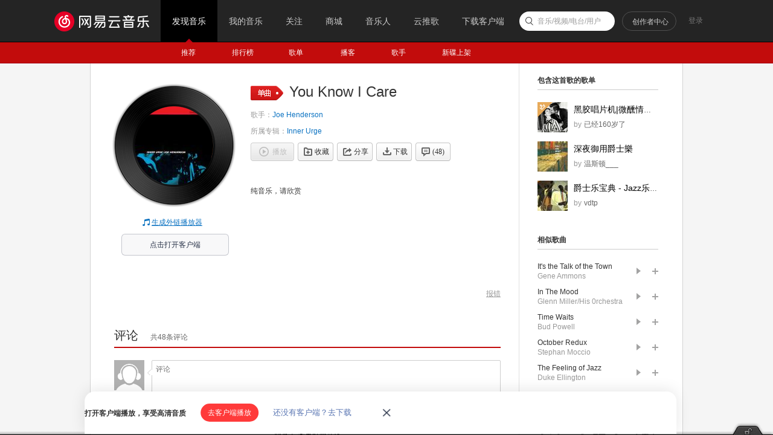

--- FILE ---
content_type: application/javascript
request_url: https://fp-upload.dun.163.com/v2/js/d
body_size: 186
content:
{"code":200,"data":{"dt":"xPVCp2iIJddAQlFBRALH3+iKVS3SWVEQ","st":1769174635010,"tid":"JmBYpWEtIkZAB1QFUFPTyvmfBXmTHBEE"},"msg":"ok"}

--- FILE ---
content_type: application/javascript
request_url: https://fp-upload.dun.163.com/v2/js/d
body_size: 184
content:
{"code":200,"data":{"dt":"s14wtCdc4YFFAwQQUAeGjv3PASidU78C","st":1769174639091,"tid":"JmBYpWEtIkZAB1QFUFPTyvmfBXmTHBEE"},"msg":"ok"}